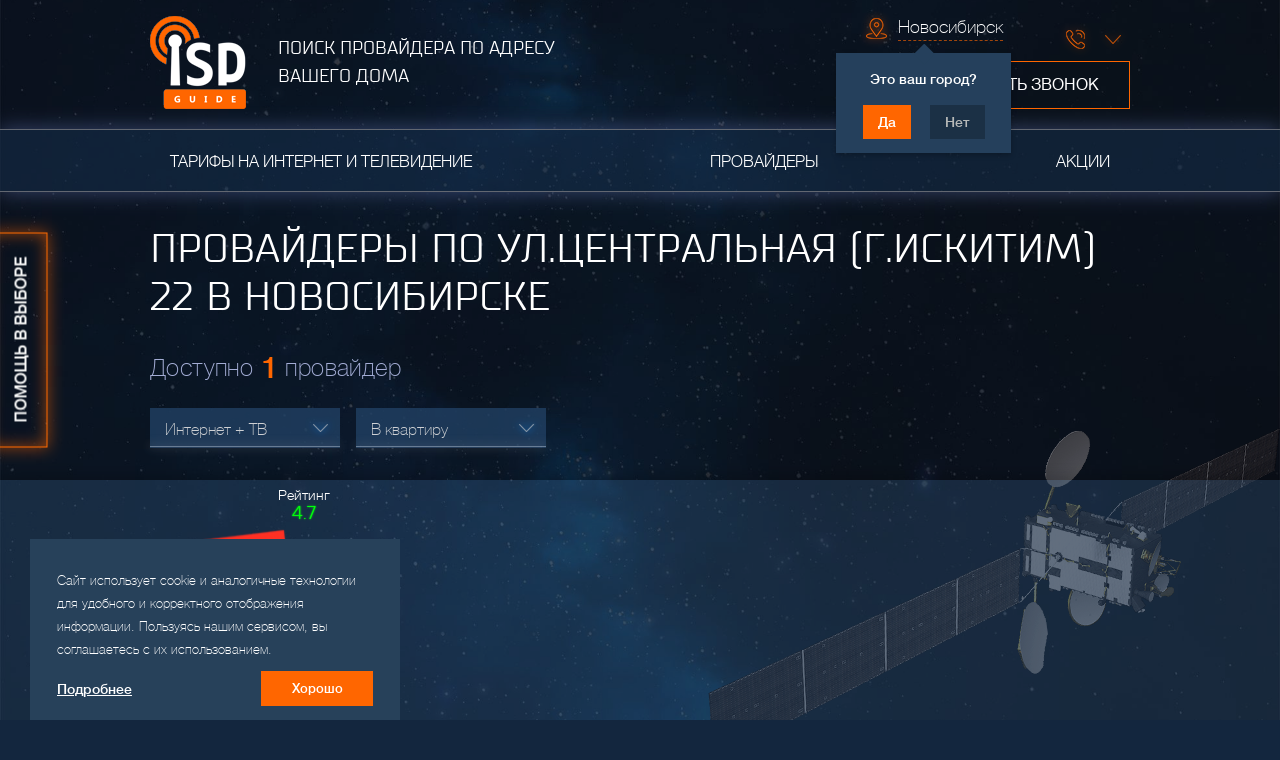

--- FILE ---
content_type: text/html; charset=UTF-8
request_url: https://novosibirsk.isp-guide.ru/home/%D1%86%D0%B5%D0%BD%D1%82%D1%80%D0%B0%D0%BB%D1%8C%D0%BD%D0%B0%D1%8F+%28%D0%B3.%D0%B8%D1%81%D0%BA%D0%B8%D1%82%D0%B8%D0%BC%29/22/
body_size: 8604
content:
<!DOCTYPE html>
<html lang="ru">
    
<head>
    <title> Интернет-провайдеры по ул.Центральная (г.искитим), д.22 в Новосибирске</title>
    <meta charset="utf-8" />
    <meta http-equiv="X-UA-Compatible" content="IE=edge"/>
    <meta name="SKYPE_TOOLBAR" content="SKYPE_TOOLBAR_PARSER_COMPATIBLE"/>
    <meta name="format-detection" content="telephone=no"/>
    <meta name="viewport" content="width=device-width, initial-scale=1, shrink-to-fit=no, maximum-scale=1.0, user-scalable=0"/>

    <meta name="author" content="web-studio «AXIOMA»" />
    <meta name="description" content="Адрес ул.Центральная (г.искитим) д.22 в Новосибирске обслуживают 1 провайдер" />
    <meta name="keywords" content="" />
    <meta name="sect" content="" />

	<meta name='wmail-verification' content='0b7b0db4c6914691b90252ab27a7a09a' />
	<meta name="yandex-verification" content="cb7537264f913744" />

    <meta name="theme-color" content="#25405c">
    <meta name="msapplication-navbutton-color" content="#25405c">
    <meta name="apple-mobile-web-app-status-bar-style" content="#25405c">

    <link rel="shortcut icon" href="/favicon.ico" type="image/x-icon">
    <link rel="stylesheet" href="/public/skin/styles/site.main.css" />

    <!--[if IE 9]>
        <link rel="stylesheet" href="/public/skin/styles/ie9.css" />
    <![endif]-->

    
    <link rel="stylesheet" href="/public/skin/lib/jQueryFormStyler/jquery.formstyler.css">
    <link rel="stylesheet" href="/public/skin/lib/animateCss/animate.css">
    <link rel="stylesheet" href="/public/skin/lib/slick/slick.css">
    <link rel="stylesheet" href="/public/skin/lib/slick/slick-theme.css">
    <link rel="stylesheet" href="/public/skin/lib/malihu-custom-scrollbar/jquery.mCustomScrollbar.min.css">
    <link href="/public/skin/lib/alertify/alertify.css" rel="stylesheet" type="text/css"/>
    <link href="/public/skin/lib/fancybox/jquery.fancybox.min.css" rel="stylesheet" type="text/css" />
    <link href="/public/skin/lib/jquery-scrollbar/jquery.scrollbar.css" rel="stylesheet" type="text/css" />
    
    <link href="/public/skin/lib/jqueryui/jquery-ui.min.css" rel="stylesheet" type="text/css"/>
    <link href="/public/skin/lib/fontawesome/css/font-awesome.min.css" rel="stylesheet" type="text/css" />
    <link rel="stylesheet" href="/public/skin/styles/global.css?v=2.91">
</head>



    <body>        
        
<div id="cssload" class="cssload-container">
    <div class="cssload-whirlpool"></div>
</div>
<script>
    var hellopreloader = document.getElementById("cssload");

    function fadeOutnojquery(el) {
        el.style.opacity = 1;
        var interhellopreloader = setInterval(function () {
            el.style.opacity = el.style.opacity - 0.05;
            if (el.style.opacity <= 0.05) {
                clearInterval(interhellopreloader);
                hellopreloader.style.display = "none";
            }
        }, 16);
    }

    window.onload = function () {
        setTimeout(function () {
            fadeOutnojquery(hellopreloader);
        }, 1000);
    };
</script>

        <div class="wrap-modal">
    <div class="bg-overlay"></div>
    <div class="body-wrap">

        <div class="parallax sputnik"></div>
        <header class="header">
    <div class="header-top wrapper">
        <div class="header-top-left">
            <button class="header-top__button header-top__button--location"
                    onclick='Menu.navCitiesOpen(this)'></button>

            <a href='/' class='logo'><img src='/public/skin/img/logo.png' alt='logo'></a>

            <button class="show-feedback-splash header-top__button header-top__button--cons-xs"
                    data-window-title="Заказать звонок"
                    data-descr="Заполните форму ниже. Оператор свяжется в ближайшие несколько минут и ответит на все интересующие Вас вопросы."
                    data-email-template="ORDER_CALL_TEMPLATE" data-fields="username+userphone"
                    data-feedback-var="FB_CALLBACK" data-submit="Жду звонка"
            >?</button>

            <a href='tel:'
               class='header-top__button header-top__button--callback'
            ></a>

            <button class="header-top__button header-top__button--menu"
                    onclick='Menu.mobileMenuOpen(this)'></button>

            <h2 class="logo-des">ПОИСК ПРОВАЙДЕРА ПО АДРЕСУ ВАШЕГО ДОМА</h2>
        </div>

        <div class="header-top-right">
            <div class="row-wrap row-wrap__contacts">
                <ul class='dropdown city nostylelist'><li class='active'><span>Новосибирск</span></li></ul><div id='nav-cities-question' class='nav-cities-question opened '>
                        <div class='nav-cities-question__name'>Новосибирск</div>
                        <span>Это ваш город?</span>
                        <div class='nav-cities-question-buttons'>
                            <button id='nav-cities-question__yes' data-city='novosibirsk' data-domain='//novosibirsk.isp-guide.ru/home/%D1%86%D0%B5%D0%BD%D1%82%D1%80%D0%B0%D0%BB%D1%8C%D0%BD%D0%B0%D1%8F+%28%D0%B3.%D0%B8%D1%81%D0%BA%D0%B8%D1%82%D0%B8%D0%BC%29/22/' onclick='Menu.navCitiesQuestionClose(this);Menu.setCity(this)'>Да</button>
                            <button onclick='Menu.navCitiesOpen(this)'>Нет</button>
                        </div>
                    </div>
                <ul class='dropdown phone nostylelist' >
                    <li class='active'><a href='tel:'></a></li>
                    
                </ul>
            </div>

            <div class="row-wrap">
                <a href='tel:'
               class='header-top__button header-top__button--cons'
            ></a>
                <button class="order-phone show-feedback-splash"
                        data-window-title="Заказать звонок"
                        data-descr="Заполните форму ниже. Оператор свяжется в ближайшие несколько минут и ответит на все интересующие Вас вопросы."
                        data-email-template="ORDER_CALL_TEMPLATE"
                        data-fields="username+userphone"
                        data-feedback-var="FB_CALLBACK"
                        data-submit="Жду звонка"
                >Заказать звонок</button>
            </div>
        </div>
    </div>

    <div class="nav-overlay">
        <ul  class="nav wrapper nostylelist">
<li class=''>
<a href="/plans/">Тарифы на интернет и телевидение</a>

</li>
<li class=''>
<a href="/providers/">Провайдеры</a>

</li>
<li class=''>
<a href="/akcii-providers/">Акции</a>

</li>
</ul>
    </div>
</header>


                    <div class="addresses__header wrapper">
                <h1>Провайдеры по ул.центральная (г.искитим) 22 в&nbsp;Новосибирске</h1>
            </div>

            <div class="addresses__body">
                                        <div class='providers prv'>
                            <div class='providers-overlay'>
                    <div class='wrapper'>
                        <form method='POST' class='form-providers' autocomplete='off' action='#plans-list'>
                            <ul class='providers-row nostylelist'>
                              <li><button class='tab-word'><span class='tab-word'>Все типы услуг</span></button><input class='connectivity-choice-radio' type='radio'  name='fstype' value=''></li><li><button class='tab-word'><span class='tab-word'>Интернет</span></button><input class='connectivity-choice-radio' type='radio'  name='fstype' value='1'></li><li><button class='tab-word'><span class='tab-word'>Телевидение</span></button><input class='connectivity-choice-radio' type='radio'  name='fstype' value='2'></li><li><button class='active-link'><span class='tab-word'>Интернет + ТВ</span></button><input class='connectivity-choice-radio' type='radio' checked name='fstype' value='3'></li>
                            </ul>

                           <div class='providers-row nostylelist'>
                               <button class='active-link-second '><span class='wrap'>В квартиру</span></button>
                               <button class='btn-modal-house show-feedback-splash'
                               data-window-title='Частный сектор' 
                               data-descr='Заполните форму ниже. Оператор свяжется в ближайшие несколько минут и расскажет о предложениях для Вашего частного сектора.' 
                               data-email-template='PRIVATE_PROP_TEMPLATE'
                               data-fields='username+address+userphone'
                               data-feedback-var='FB_PRIVATE'                                
                                ><span class='wrap'>В частный сектор</span></button>
                                <button class='btn-modal-ofice show-feedback-splash'
                                data-window-title='Офис' 
                               data-descr='Заполните форму ниже. Оператор свяжется в ближайшие несколько минут и расскажет о всех предложениях для юридических лиц.' 
                               data-email-template='OFFICE_PROP_TEMPLATE'
                               data-fields='companyname+address+username+userphone'
                               data-feedback-var='FB_CORPORATE'
                                ><span class='wrap'>В офис</span></button>
                           </div>

                           <div class='form__inputs'>
                                <select name='fct' data-search='true' class='customScrollCity form__inputs__city'  ><option selected value='267'>Новосибирск</option></select>
                               <div class='wrap-input form__inputs__street'>
                                   <input class='street tooltip' type='text' name='fstreet' placeholder='Улица' value=''>
                                   <div class='tooltip__box control-not-show'>Пожалуйста, выберете улицу из выпадающего списка</div>
                               </div>
                               <select class='house form__inputs__house' name='fhouse'>
                                   <option value='' class='disabled'>Дом</option>
                                   
                               </select>
                               <input class='submit-show' type='submit' value='Показать'>
                               <span class='submit-show-tooltip tooltip__box'>Укажите номер дома, чтобы начать поиск</span>
                               <button class='close-wrapper form__inputs__close'>                                
                                   <span class='close'></span>
                                   <span>Сбросить</span>
                               </button>                               
                            </div>
                            <input name='fprv' type='hidden' value=''/>
                            <input name='fsort' type='hidden' value=''/>
                            <input name='fprvsort' type='hidden' value='' />
                        </form>
                        <p class='tab-container-blocks-desc'>Введите адрес, чтобы просмотреть провайдеров, обслуживающих Ваш дом.</p>
                    </div>
                </div>
                                            <div id='plans-list' class='tariff wrapper'>
                    <div class='search-city width-row wrappe-r'>
                        <div class='providers-count-string'>Доступно&nbsp;<span>1</span>&nbsp;провайдер</div>
                        <div class='providers__filter__wrapper'>
                            <select data-smart-positioning='false' name='service-type-filter' data-search='false' class='service-type-filter nostylelist'><option  value='3'>Интернет + ТВ</option><option  value='1'>Интернет</option><option  value='2'>Телевидение</option></select><select data-smart-positioning='false' name='service-loc-filter' data-search='false' class='service-loc-filter nostylelist'><option  value='flat'>В квартиру</option><option  value='house'>В частный сектор</option><option  value='office'>В офис</option></select><ul class='dropdown tariff-type nostylelist providers-types-list' >
                    <li class='active'><span data-val=''>Все провайдеры</span></li>
                    <li>
                        <ul class='dropdown-inside nostylelist'>
                            <li id='provider-select-' class='provider-select' data-provider=''><span data-val=''>Все провайдеры</span></li><li id='provider-select-29' class='provider-select' data-provider='29'><span data-val='29'><span class='image-wrapper'><img src='/uploads/providers/4c8656e764495a2e.png' alt='ТТК' height='20' /></span>ТТК</span></li>
                        </ul>
                    </li>
                </ul>
                        </div>
                    </div>
                    
                </div>

                <section class='providers-generic nostylelist lenta__overlay'>
                    <ul class='providers-row-list wrapper clearfix nostylelist slider-addresses'>
                        
                                                    <li class='providers-list-block provider-container' id='provider-container-29' data-provider='29'>
                                <input type='hidden' name='order' value='0' />
                                <input type='hidden' value='29' class='provider-id' />
                                <a href='/providers/ttk-nsk/' class='provider-link'></a>
                                <ul class='nostylelist'>
                                    <li class='list-rating'>
                        <span class='rating-title'>Рейтинг</span>
                        <span class='rating-stars rating-five'>4.7</span>
                    </li>
                                    <li class='lenta__img'><img src='/uploads/providers/4c8656e764495a2e.png' alt='ТТК'></li>
                                    <li class='lenta__title'>ТТК</li>
                                    <li class='lenta__quantity-tariffs '>4 тарифа</li>
                                    <li class='lenta__shares'>1 акция</li>
                                    <li class='active'>
                                        <a href='/providers/ttk-nsk/'>О провайдере</a><br>
                                        <a data-link='/plans/?fprv=29#plans-list' class='provider-container__toplans'>Тарифы</a><br>
                                        <button class='show-feedback-splash check-availability-link' 
                                             data-window-title='Проверка адреса'
                                             data-descr='Указав необходимый адрес, Вы можете проверить наличие технической возможности подключения.'
                                             data-fields='provider-info+city+street+house'
                                             data-submit='Проверить'
                                             data-skin='check'
                                             data-feedback-var='FB_CHECK'
                                             >Проверка адреса</button>
                                        <button class='lenta-button show-feedback-splash'
                                           data-window-title='Подключение' 
                                           data-descr='Заполните форму ниже. Оператор свяжется в ближайшие несколько минут, ответит на все интересующие Вас вопросы и назначит подключение.' 
                                           data-email-template='CONNECT_TEMPLATE'
                                           data-fields='username+address+userphone+stype+plan'
                                           data-feedback-var='FB_CONNECT'    
                                           data-skin='connect'
                                           >Подключиться</button>
                                    </li>
                                </ul>
                            </li>                            
                    </ul>
                </section>
                        </div>
                        <div class='providers plans'>
                            <h2 class="wrapper">Тарифы</h2>
                            <div class='providers-count-string wrapper'>По адресу Центральная (г.искитим) д.22 доступно&nbsp;<span>4</span>&nbsp;тарифа</div>
                            <div class='select-tariff wrapper'>
                                <div class='tariff-wrapper tariff-wrapper-js'><div class='tariff-wrap tariff-wrap-js'>
                        <a href='//novosibirsk.isp-guide.ru/plans/vttk-ysya-iptv-54rus/' class='plan-link'  ></a>
                            <span class='stock promo'>Акция</span>
                            <div class='tariff-promo-detail'><span>Скидка 50% действует 2 месяца, далее цена тарифа составит 650 руб/мес.</span></div>
                        <div class='tariff-wrap-row'>
                            <div class='tariff-name'>
                                Интернет + ТВ Социальный
                                <div class='block-name-provider'>
                                    <div class='img-block'>
                                        <a href='//novosibirsk.isp-guide.ru/providers/ttk-nsk/'>
                                            <img src='/uploads/providers/4c8656e764495a2e.png' alt='ТТК'>
                                        </a>
                                    </div>
                                    <a class='title-link' href='//novosibirsk.isp-guide.ru/providers/ttk-nsk/'>ТТК</a>
                                </div>
                            </div>
                            <div class='tariff-speed'>
                                 100 <span class='tariff-speed__descr'>Мбит сек</span>
                                /
                                78 <span>цифровых каналов</span>
                            </div>
                            <div class='tariff-price'>
                                325 <span>руб.  мес.</span>
                            </div>
                        </div>
                        <input type='hidden' value='213' name='plan-id' />
                        
                        <div class='tariff-wrap-row-extra'>
                            <div class='tariff-services'><div class='tariff-services-item'>
              <i class='fa tariff-service-icon fa-puzzle-piece'></i>
            Детский интернет
          </div><div class='tariff-services-item'>
              <i class='fa tariff-service-icon fa-outdent'></i>
            Файлообменная сеть &quot;Пульс&quot;
          </div></div>
                            <div class='free-blocks-links'>
                               <a href='//novosibirsk.isp-guide.ru/plans/vttk-ysya-iptv-54rus/' class='free-more'  >Подробнее</a>
                               <button class='free-connection show-feedback-splash'
                               data-window-title='Подключение' 
                               data-descr='Заполните форму ниже. Оператор свяжется в ближайшие несколько минут, ответит на все интересующие Вас вопросы и назначит подключение.' 
                               data-email-template='CONNECT_TEMPLATE'
                               data-fields='username+address+userphone'
                               data-feedback-var='FB_CONNECT'    
                               data-skin='connect'
                                >Подключиться</button>
                            </div>
                        </div>
                    </div><div class='tariff-wrap tariff-wrap-js'>
                        <a href='//novosibirsk.isp-guide.ru/plans/vttk-ysya-iptv-54rus-1/' class='plan-link'  ></a>
                            
                            
                        <div class='tariff-wrap-row'>
                            <div class='tariff-name'>
                                Интернет + ТВ Базовый
                                <div class='block-name-provider'>
                                    <div class='img-block'>
                                        <a href='//novosibirsk.isp-guide.ru/providers/ttk-nsk/'>
                                            <img src='/uploads/providers/4c8656e764495a2e.png' alt='ТТК'>
                                        </a>
                                    </div>
                                    <a class='title-link' href='//novosibirsk.isp-guide.ru/providers/ttk-nsk/'>ТТК</a>
                                </div>
                            </div>
                            <div class='tariff-speed'>
                                 100 <span class='tariff-speed__descr'>Мбит сек</span>
                                /
                                159 <span>цифровых каналов</span>
                            </div>
                            <div class='tariff-price'>
                                700 <span>руб.  мес.</span>
                            </div>
                        </div>
                        <input type='hidden' value='3785' name='plan-id' />
                        
                        <div class='tariff-wrap-row-extra'>
                            <div class='tariff-services'><div class='tariff-services-item'>
              <i class='fa tariff-service-icon fa-puzzle-piece'></i>
            Детский интернет
          </div><div class='tariff-services-item'>
              <i class='fa tariff-service-icon fa-outdent'></i>
            Файлообменная сеть &quot;Пульс&quot;
          </div></div>
                            <div class='free-blocks-links'>
                               <a href='//novosibirsk.isp-guide.ru/plans/vttk-ysya-iptv-54rus-1/' class='free-more'  >Подробнее</a>
                               <button class='free-connection show-feedback-splash'
                               data-window-title='Подключение' 
                               data-descr='Заполните форму ниже. Оператор свяжется в ближайшие несколько минут, ответит на все интересующие Вас вопросы и назначит подключение.' 
                               data-email-template='CONNECT_TEMPLATE'
                               data-fields='username+address+userphone'
                               data-feedback-var='FB_CONNECT'    
                               data-skin='connect'
                                >Подключиться</button>
                            </div>
                        </div>
                    </div><div class='tariff-wrap tariff-wrap-js'>
                        <a href='//novosibirsk.isp-guide.ru/plans/vttk-ysya-iptv-54rus-1-1-29/' class='plan-link'  ></a>
                            
                            
                        <div class='tariff-wrap-row'>
                            <div class='tariff-name'>
                                Интернет + Кабельное ТВ
                                <div class='block-name-provider'>
                                    <div class='img-block'>
                                        <a href='//novosibirsk.isp-guide.ru/providers/ttk-nsk/'>
                                            <img src='/uploads/providers/4c8656e764495a2e.png' alt='ТТК'>
                                        </a>
                                    </div>
                                    <a class='title-link' href='//novosibirsk.isp-guide.ru/providers/ttk-nsk/'>ТТК</a>
                                </div>
                            </div>
                            <div class='tariff-speed'>
                                 100 <span class='tariff-speed__descr'>Мбит сек</span>
                                /
                                130 <span>цифровых каналов</span>
                            </div>
                            <div class='tariff-price'>
                                729 <span>руб.  мес.</span>
                            </div>
                        </div>
                        <input type='hidden' value='3787' name='plan-id' />
                        
                        <div class='tariff-wrap-row-extra'>
                            <div class='tariff-services'><div class='tariff-services-item'>
              <i class='fa tariff-service-icon fa-puzzle-piece'></i>
            Детский интернет
          </div><div class='tariff-services-item'>
              <i class='fa tariff-service-icon fa-outdent'></i>
            Файлообменная сеть &quot;Пульс&quot;
          </div></div>
                            <div class='free-blocks-links'>
                               <a href='//novosibirsk.isp-guide.ru/plans/vttk-ysya-iptv-54rus-1-1-29/' class='free-more'  >Подробнее</a>
                               <button class='free-connection show-feedback-splash'
                               data-window-title='Подключение' 
                               data-descr='Заполните форму ниже. Оператор свяжется в ближайшие несколько минут, ответит на все интересующие Вас вопросы и назначит подключение.' 
                               data-email-template='CONNECT_TEMPLATE'
                               data-fields='username+address+userphone'
                               data-feedback-var='FB_CONNECT'    
                               data-skin='connect'
                                >Подключиться</button>
                            </div>
                        </div>
                    </div><div class='tariff-wrap tariff-wrap-js'>
                        <a href='//novosibirsk.isp-guide.ru/plans/vttk-ysya-iptv-54rus-1-1/' class='plan-link'  ></a>
                            
                            
                        <div class='tariff-wrap-row'>
                            <div class='tariff-name'>
                                Интернет + ТВ Расширенный
                                <div class='block-name-provider'>
                                    <div class='img-block'>
                                        <a href='//novosibirsk.isp-guide.ru/providers/ttk-nsk/'>
                                            <img src='/uploads/providers/4c8656e764495a2e.png' alt='ТТК'>
                                        </a>
                                    </div>
                                    <a class='title-link' href='//novosibirsk.isp-guide.ru/providers/ttk-nsk/'>ТТК</a>
                                </div>
                            </div>
                            <div class='tariff-speed'>
                                 100 <span class='tariff-speed__descr'>Мбит сек</span>
                                /
                                200 <span>цифровых каналов</span>
                            </div>
                            <div class='tariff-price'>
                                800 <span>руб.  мес.</span>
                            </div>
                        </div>
                        <input type='hidden' value='3786' name='plan-id' />
                        
                        <div class='tariff-wrap-row-extra'>
                            <div class='tariff-services'><div class='tariff-services-item'>
              <i class='fa tariff-service-icon fa-puzzle-piece'></i>
            Детский интернет
          </div><div class='tariff-services-item'>
              <i class='fa tariff-service-icon fa-outdent'></i>
            Файлообменная сеть &quot;Пульс&quot;
          </div></div>
                            <div class='free-blocks-links'>
                               <a href='//novosibirsk.isp-guide.ru/plans/vttk-ysya-iptv-54rus-1-1/' class='free-more'  >Подробнее</a>
                               <button class='free-connection show-feedback-splash'
                               data-window-title='Подключение' 
                               data-descr='Заполните форму ниже. Оператор свяжется в ближайшие несколько минут, ответит на все интересующие Вас вопросы и назначит подключение.' 
                               data-email-template='CONNECT_TEMPLATE'
                               data-fields='username+address+userphone'
                               data-feedback-var='FB_CONNECT'    
                               data-skin='connect'
                                >Подключиться</button>
                            </div>
                        </div>
                    </div></div>                            
                            </div>
                        </div>
            </div>
        </div>

            <button class="upscrollbtn" title="Наверх"></button>
    <button class="show-feedback-splash callback-fab animation-vibrate"
            data-window-title="Заказать звонок"
            data-descr="Заполните форму ниже. Оператор свяжется в ближайшие несколько минут и ответит на все интересующие Вас вопросы."
            data-email-template="ORDER_CALL_TEMPLATE" data-fields="username+userphone" data-feedback-var="FB_CALLBACK"
            data-submit="Жду звонка">?</button>

    <footer class="footer">
        <div class="wrapper">
            <div class="footer-top clearfix">
                            <ul class="footer-nav nostylelist">
                <li class=''>
<a href="/plans/">Тарифы на интернет и телевидение</a>

</li>
<li class=''>
<a href="/providers/">Провайдеры</a>

</li>
<li class=''>
<a href="/akcii-providers/">Акции</a>

</li>
            </ul>
                <ul class='dropdown phone-footer nostylelist' >
                    <li class='active'><a href='tel:'></a></li>
                    
                </ul>
            </div>

            <div class="footer-middle clearfix">
                <div class="header-top-left">
                    <a href='/' class='logo'><img src='/public/skin/img/logo.png' alt='logo'></a>
                    <h2 class="logo-des">Бесплатный путеводитель по интернет-провайдерам</h2>
                </div>

                <div class="header-top-right">
                    <p>Есть предложения или замечания по работе сервиса? Свяжитесь с нами&#33;</p>
                    <div class="row-wrap">

                        <button class="order-phone show-feedback-splash"
                           data-window-title="Для провайдеров"
                           data-descr="Если Вы являетесь сотрудником интернет-компании и хотите разместить тарифы провайдера в нашем сервисе, заполните форму ниже. Специалист свяжется с Вами в ближайшее время и проконсультирует о размещении."
                           data-email-template="PROVIDERS_TEMPLATE"
                           data-fields="username+userphone"
                           data-feedback-var="FB_PROVIDERS"
                           data-submit="Жду звонка"
                        >Для провайдеров</button>

                        <button class="order-phone primary show-feedback-splash"
                                data-window-title="Заказать звонок"
                                data-descr="Заполните форму ниже. Оператор свяжется в ближайшие несколько минут и ответит на все интересующие Вас вопросы."
                                data-email-template="ORDER_CALL_TEMPLATE"
                                data-fields="username+userphone"
                           data-feedback-var="FB_CALLBACK"
                           data-submit="Жду звонка"
                        >Заказать звонок</button>
                    </div>
                </div>

            </div>

            <div class="footer-bottom">
                <div class="copyright">
                    <div>
                        <a href="/home/" class="footer-link">Адреса</a>
                    </div>
                    <div class="privacy-policy">
                        <span class="footer-link" onclick="window.open('/privacy-policy/', '_blank');">Политика конфиденциальности</span>
                    </div>
                    <div>
                        <span class="footer-link" onclick="window.open('/copyright/', '_blank');">Правообладателям</span>
                    </div>
                    <div>Copyright ISP. All rights reserved.</div>
                </div>
                <div class="right-container">

                    <div class="social-container">
                        <span class="social-descr">Мы в соцсетях:</span>

                        
                    </div>
                    <a href="https://www.web-axioma.ru/" rel="nofollow" target="_blank" class="made" title="Создание, продвижение и администрирование сайтов">
                        Made in <span>AXIOMA</span>
                    </a>
                </div>
            </div>

            <button class="get-attention-form show-feedback-splash"
               data-window-title="ПОДКЛЮЧАЙТЕСЬ С ВЫГОДОЙ!"
               data-descr="Введите номер телефона — мы перезвоним вам в ближайшие несколько минут и подберем самое выгодное предложение на интернет и телевидение."
               data-email-template="ATTENTION_TEMPLATE"
               data-fields="userphone"
               data-feedback-var="FB_CONSULT"
               data-skin="get-attention"
               data-submit="Жду звонка"
            ></button>
        </div>
    </footer>

    
        <div class='confform'>
        <p class='conftext'>Сайт использует cookie и аналогичные технологии для удобного и корректного отображения информации. Пользуясь нашим сервисом, вы соглашаетесь с их использованием.
                <div>
                        <span class='confform-podr' onclick="window.open('/privacy-policy/', '_blank');">Подробнее</span>
                        <span class='confform-submit'>Хорошо</span>
                </div>
        </div>
        

            <button class="help btn-modal-help show-feedback-splash"
       data-window-title="Помощь в выборе"
       data-descr="Введите номер телефона — мы перезвоним вам в ближайшие несколько минут и подберем самое выгодное предложение на интернет и телевидение."
       data-email-template="CHOICE_HELP_TEMPLATE"
       data-fields="username+userphone"
       data-feedback-var="FB_HELP"
       data-submit="Жду звонка"
    >
        Помощь в выборе
    </button>

    
    <div class="amodal modal-ajax">
        <div class="amodal__overlay"></div>
        <div class="amodal__scene">
            <div class="amodal__wrapper modal--transition">
                <div class="amodal__close">
                    <span class="top"></span>
                    <span class="bottom"></span>
                </div>

                <div class="amodal__content">
                </div>
            </div>
        </div>
    </div>
</div>

<!--[if lte IE 9]>
<script src="//cdnjs.cloudflare.com/ajax/libs/html5shiv/r29/html5.min.js"></script>
<![endif]-->

<script src="https://code.jquery.com/jquery-1.12.4.min.js"></script>
<script src="/public/skin/lib/jQueryFormStyler/jquery.formstyler.min.js"></script>

<script src="/public/skin/lib/jqueryui/jquery-ui.min.js" type="text/javascript"></script>

<script src="/public/skin/lib/page-scroll-to-id/jquery.PageScroll2id.min.js"></script>
<script src="/public/skin/lib/easytabs/jquery.easytabs.min.js"></script>

<script src="/public/skin/lib/slick/slick.min.js"></script>
<script src="/public/skin/lib/malihu-custom-scrollbar/jquery.mCustomScrollbar.concat.min.js"></script>
<script src="/public/skin/lib/jquery-placeholder/jquery.placeholder.min.js"></script>
<script src="/public/skin/lib/waypoints/jquery.waypoints.min.js"></script>
<script src="/public/skin/lib/knob/dist/jquery.knob.js"></script>

<script src="/public/skin/lib/liColl/jquery.liColl.js"></script>
<script src="/public/skin/lib/jquery-validate/jquery.validate.min.js" type="text/javascript"></script>
<script src="/public/skin/lib/jquery-validate/additional-methods.min.js" type="text/javascript"></script>
<script src="/public/skin/lib/jquery-validate/localization/messages_ru.min.js" type="text/javascript"></script>
<script src="/public/skin/lib/jquerymask/jquery.inputmask.bundle.min.js" type="text/javascript"></script>
<script src="/public/skin/lib/alertify/alertify.js" type="text/javascript"></script>
<script src="/public/skin/lib/jqueryform/jquery.form.min.js" type="text/javascript"></script>
<script src="/public/skin/lib/fancybox/jquery.fancybox.min.js" type="text/javascript"></script>
<script src="/public/skin/lib/jquery-scrollbar/jquery.scrollbar.min.js" type="text/javascript"></script>
<script src="/public/skin/lib/readmore/readmore.js" type="text/javascript"></script>
<script src="/public/skin/lib/js.cookie.js" type="text/javascript"></script>

<script src="/public/skin/js/common.js?v=2.91"></script>
<script src="/public/skin/js/feedback.js?v=2.91"></script>






<script type="text/javascript" >
    (function(m,e,t,r,i,k,a){m[i]=m[i]||function(){(m[i].a=m[i].a||[]).push(arguments)};
        m[i].l=1*new Date();k=e.createElement(t),a=e.getElementsByTagName(t)[0],k.async=1,k.src=r,a.parentNode.insertBefore(k,a)})
    (window, document, "script", "https://mc.yandex.ru/metrika/tag.js", "ym");

    ym(43867219, "init", {
        clickmap:true,
        trackLinks:true,
        accurateTrackBounce:true,
        webvisor:true
    });
</script>
<noscript><div><img src="https://mc.yandex.ru/watch/43867219" style="position:absolute; left:-9999px;" alt="" /></div></noscript>



<script>
    (function (w, d, c) {
        (w[c] = w[c] || []).push(function () {
            var options = {
                project: 4474074
            };
            try {
                w.top100Counter = new top100(options);
            } catch (e) {
            }
        });
        var n = d.getElementsByTagName("script")[0],
            s = d.createElement("script"),
            f = function () {
                n.parentNode.insertBefore(s, n);
            };
        s.type = "text/javascript";
        s.async = true;
        s.src =
            (d.location.protocol == "https:" ? "https:" : "http:") +
            "//st.top100.ru/top100/top100.js";

        if (w.opera == "[object Opera]") {
            d.addEventListener("DOMContentLoaded", f, false);
        } else {
            f();
        }
    })(window, document, "_top100q");
</script>
<noscript>
    <img src="//counter.rambler.ru/top100.cnt?pid=4474074" alt="Топ-100"/>
</noscript>


<script>
    (function (i, s, o, g, r, a, m) {
        i['GoogleAnalyticsObject'] = r;
        i[r] = i[r] || function () {
            (i[r].q = i[r].q || []).push(arguments)
        }, i[r].l = 1 * new Date();
        a = s.createElement(o),
            m = s.getElementsByTagName(o)[0];
        a.async = 1;
        a.src = g;
        m.parentNode.insertBefore(a, m)
    })(window, document, 'script', 'https://www.google-analytics.com/analytics.js', 'ga');

    ga('create', 'UA-96645100-1', 'auto');
    ga('send', 'pageview');
</script>

    </body>
</html>